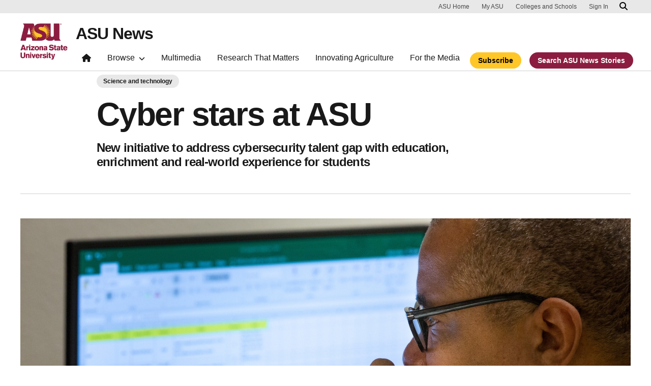

--- FILE ---
content_type: text/css
request_url: https://news.asu.edu/sites/default/files/css/css_flTYzFNGw-QX7hV3s-aSceDljBOzJFfhP9HXr1tdMxM.css?delta=0&language=en&theme=renovationcustom&include=eJxdkFFuxCAMRC9EwpGQAW9El2Bkm6TcvoRE2rY_FvOGEWYgRiUo3cJzWF9MRU0YA4u6yugYS0S2D1oGWm5kpIvibj0ImoHoAE1UrGjPv0FoorTbLZOHvFxuKps50UsFfjufKbzF_tNjBUYbuVXIK3zB9yewU2x57vU84DJ0aipWTwqUnSdSUYbqBMN1wRwJT7FzrnfcBKgz-0pZr-_9kWbHmMDeYn08A9KcZyhxlLFXKqMOWXIaiPs0NzqQC5SAs5QfdQ2LIw
body_size: 5395
content:
/* @license GPL-2.0-or-later https://www.drupal.org/licensing/faq */
.text-align-left{text-align:left;}.text-align-right{text-align:right;}.text-align-center{text-align:center;}.text-align-justify{text-align:justify;}.align-left{float:left;}.align-right{float:right;}.align-center{display:block;margin-right:auto;margin-left:auto;}
.fieldgroup{padding:0;border-width:0;}
.container-inline div,.container-inline label{display:inline-block;}.container-inline .details-wrapper{display:block;}.container-inline .hidden{display:none;}
.clearfix::after{display:table;clear:both;content:"";}
.js details:not([open]) .details-wrapper{display:none;}
.hidden{display:none;}.visually-hidden{position:absolute !important;overflow:hidden;clip:rect(1px,1px,1px,1px);width:1px;height:1px;word-wrap:normal;}.visually-hidden.focusable:active,.visually-hidden.focusable:focus{position:static !important;overflow:visible;clip:auto;width:auto;height:auto;}.invisible{visibility:hidden;}
.item-list__comma-list,.item-list__comma-list li{display:inline;}.item-list__comma-list{margin:0;padding:0;}.item-list__comma-list li::after{content:", ";}.item-list__comma-list li:last-child::after{content:"";}
.js .js-hide{display:none;}.js-show{display:none;}.js .js-show{display:block;}@media (scripting:enabled){.js-hide.js-hide{display:none;}.js-show{display:block;}}
.nowrap{white-space:nowrap;}
.position-container{position:relative;}
.reset-appearance{margin:0;padding:0;border:0 none;background:transparent;line-height:inherit;-webkit-appearance:none;appearance:none;}
.resize-none{resize:none;}.resize-vertical{min-height:2em;resize:vertical;}.resize-horizontal{max-width:100%;resize:horizontal;}.resize-both{max-width:100%;min-height:2em;resize:both;}
.system-status-counter__status-icon{display:inline-block;width:25px;height:25px;vertical-align:middle;}.system-status-counter__status-icon::before{display:block;width:100%;height:100%;content:"";background-repeat:no-repeat;background-position:center 2px;background-size:16px;}.system-status-counter__status-icon--error::before{background-image:url(/core/misc/icons/e32700/error.svg);}.system-status-counter__status-icon--warning::before{background-image:url(/core/misc/icons/e29700/warning.svg);}.system-status-counter__status-icon--checked::before{background-image:url(/core/misc/icons/73b355/check.svg);}
.system-status-report-counters__item{width:100%;margin-bottom:0.5em;padding:0.5em 0;text-align:center;white-space:nowrap;background-color:rgba(0,0,0,0.063);}@media screen and (min-width:60em){.system-status-report-counters{display:flex;flex-wrap:wrap;justify-content:space-between;}.system-status-report-counters__item--half-width{width:49%;}.system-status-report-counters__item--third-width{width:33%;}}
.system-status-general-info__item{margin-top:1em;padding:0 1em 1em;border:1px solid #ccc;}.system-status-general-info__item-title{border-bottom:1px solid #ccc;}
.tablesort{display:inline-block;width:16px;height:16px;background-size:100%;}.tablesort--asc{background-image:url(/core/misc/icons/787878/twistie-down.svg);}.tablesort--desc{background-image:url(/core/misc/icons/787878/twistie-up.svg);}
.progress{position:relative;}.progress__track{min-width:100px;max-width:100%;height:16px;margin-top:5px;border:1px solid;background-color:#fff;}.progress__bar{width:3%;min-width:3%;max-width:100%;height:16px;background-color:#000;}.progress__description,.progress__percentage{overflow:hidden;margin-top:0.2em;color:#555;font-size:0.875em;}.progress__description{float:left;}[dir="rtl"] .progress__description{float:right;}.progress__percentage{float:right;}[dir="rtl"] .progress__percentage{float:left;}.progress--small .progress__track{height:7px;}.progress--small .progress__bar{height:7px;background-size:20px 20px;}
.ajax-progress{display:inline-block;padding:1px 5px 2px 5px;}[dir="rtl"] .ajax-progress{float:right;}.ajax-progress-throbber .throbber{display:inline;padding:1px 6px 2px;background:transparent url(/core/misc/throbber-active.gif) no-repeat 0 center;}.ajax-progress-throbber .message{display:inline;padding:1px 5px 2px;}tr .ajax-progress-throbber .throbber{margin:0 2px;}.ajax-progress-bar{width:16em;}.ajax-progress-fullscreen{position:fixed;z-index:1261;top:48.5%;left:49%;width:24px;height:24px;padding:4px;opacity:0.9;border-radius:7px;background-color:#232323;background-image:url(/core/misc/loading-small.gif);background-repeat:no-repeat;background-position:center center;}[dir="rtl"] .ajax-progress-fullscreen{right:49%;left:auto;}
.icons-selector .selector-popup{background-color:#000;}.icons-selector.fip-grey .fip-icons-container{background-color:#000;}
.views-align-left{text-align:left;}.views-align-right{text-align:right;}.views-align-center{text-align:center;}.views-view-grid .views-col{float:left;}.views-view-grid .views-row{float:left;clear:both;width:100%;}.views-display-link + .views-display-link{margin-left:0.5em;}
.caption{display:table;}.caption > *{display:block;max-width:100%;}.caption > figcaption{display:table-caption;max-width:none;caption-side:bottom;}.caption > figcaption[contenteditable="true"]:empty::before{content:attr(data-placeholder);font-style:italic;}
.caption .media .field,.caption .media .field *{float:none;margin:unset;}
body{padding-top:105px;}#ws2HeaderContainer.asu-brand-toolbar-header-tray-open-compat header,#ws2HeaderContainer.asu-brand-toolbar-header-tray-open-compat div#asuHeader{top:79px;}#ws2HeaderContainer.asu-brand-toolbar-header-tray-closed-compat header,#ws2HeaderContainer.asu-brand-toolbar-header-tray-closed-compat div#asuHeader{top:39px;}body.toolbar-horizontal.toolbar-tray-open{padding-top:184px !important;}body.toolbar-horizontal{padding-top:144px !important;}#ws2HeaderContainer.asu-brand-toolbar-header-tray-open-compat-vertical header,#ws2HeaderContainer.asu-brand-toolbar-header-tray-closed-compat-vertical header,#ws2HeaderContainer.asu-brand-toolbar-header-tray-open-compat-vertical div#asuHeader,#ws2HeaderContainer.asu-brand-toolbar-header-tray-closed-compat-vertical div#asuHeader{top:39px;z-index:1200 !important;}body.toolbar-vertical,body.toolbar-vertical.toolbar-tray-open{padding-top:144px !important;}#toolbar-administration .toolbar-tray-vertical nav.toolbar-lining{padding-top:158px;}@media only screen and (max-width:992px){body{padding-top:73px;}body.toolbar-horizontal.toolbar-tray-open{padding-top:148px !important;}body.toolbar-horizontal{padding-top:112px !important;}body.toolbar-vertical,body.toolbar-vertical.toolbar-tray-open{padding-top:112px !important;}#ws2HeaderContainer header .navbar-container ul.navlist li,#ws2HeaderContainer div .navbar-container ul.navlist li{max-width:100% !important;}body:not(.toolbar-vertical):not(.toolbar-fixed) nav#asu-header-nav{min-height:calc(100vh - 286px) !important;}body.toolbar-vertical nav#asu-header-nav{min-height:calc(100vh - 324px) !important;}body.toolbar-horizontal nav#asu-header-nav{min-height:calc(100vh - 364px) !important;}#ws2HeaderContainer header .shadow.mobile-open{position:fixed;bottom:174px !important;}#ws2HeaderContainer header .universal-nav.mobile-open{position:fixed;bottom:0px;}}@media only screen and (max-width:609px){#ws2HeaderContainer header.scrolled{top:0 !important;}body.toolbar-vertical nav#asu-header-nav{min-height:calc(100vh - 326px) !important;}body.toolbar-vertical header.scrolled nav#asu-header-nav{min-height:calc(100vh - 286px) !important;}}@media only screen and (max-width:468px){body.toolbar-vertical nav#asu-header-nav{min-height:calc(100vh - 346px) !important;}body.toolbar-vertical header.scrolled nav#asu-header-nav{min-height:calc(100vh - 306px) !important;}body.toolbar-vertical #ws2HeaderContainer header .shadow.mobile-open{bottom:194px !important;}}@media only screen and (max-width:366px){body:not(.toolbar-vertical):not(.toolbar-fixed) nav#asu-header-nav{min-height:calc(100vh - 306px) !important;}body.toolbar-vertical nav#asu-header-nav{min-height:calc(100vh - 346px) !important;}#ws2HeaderContainer header .shadow.mobile-open{bottom:194px !important;}}@media screen and (max-width:1260px){#ws2HeaderContainer .container-xl .navbar-toggler{padding:0.25rem 0.5rem;}body.toolbar-horizontal #ws2HeaderContainer .content-container,body.toolbar-vertical #ws2HeaderContainer .content-container{min-height:calc(100vh - 319px);max-height:calc(100vh - 319px);}body.toolbar-horizontal.toolbar-tray-open #ws2HeaderContainer .content-container{min-height:calc(100vh - 360px);max-height:calc(100vh - 360px);}}@media screen and (min-width:1261px){#ws2HeaderContainer a.home::after{top:0.55rem}}#toolbar-bar{position:fixed;}
.addtoany{display:inline;}.addtoany_list{display:inline;line-height:16px;}.addtoany_list > a,.addtoany_list a img,.addtoany_list a > span{vertical-align:middle;}.addtoany_list > a{border:0;display:inline-block;font-size:16px;padding:0 4px;}.addtoany_list.a2a_kit_size_32 > a{font-size:32px;}.addtoany_list .a2a_counter img{float:left;}.addtoany_list a span.a2a_img{display:inline-block;height:16px;opacity:1;overflow:hidden;width:16px;}.addtoany_list a span{display:inline-block;float:none;}.addtoany_list.a2a_kit_size_32 a > span{border-radius:4px;height:32px;line-height:32px;opacity:1;width:32px;}.addtoany_list a:hover:hover img,.addtoany_list a:hover span{opacity:.7;}.addtoany_list a.addtoany_share_save img{border:0;width:auto;height:auto;}.addtoany_list a .a2a_count{position:relative;}
.article-annotation{display:inline;}.article-annotation .annotation-term{cursor:pointer;display:inline-block;padding:0 0.3em;background:#efede9;}.article-annotation .annotation-term svg{margin-left:.5rem;}.article-annotation .annotation-content{background:#efede9;max-height:0;overflow:hidden;-webkit-transition:all 0.1s ease-in;transition:all 0.1s ease-in;display:inline-block;width:0;}.article-annotation .annotation-content.show{display:block;width:inherit;max-height:1000px;-webkit-transition:max-height 1s ease-in;transition:max-height 1s ease-in;}.article-annotation .annotation-content.show .description{display:block;height:auto;padding:10px;font-size:.9em;font-style:italic;}.article-annotation .annotation-content.show .description .p{display:block;}.article-annotation img{border:10px solid #efede9;}@media (min-width:768px){.article-annotation img{max-width:25% !important;float:right;}}
.glide__slides{overflow:visible !important;}.image-carousel{margin-bottom:2rem !important;}
.middle-image{max-width:100%;margin-bottom:24px;}.middle-image img{width:100% !important;}.middle-image .image-caption{padding:1rem;font-size:0.75rem;line-height:24px !important;text-align:left;margin:0;border:1px solid #d0d0d0;border-top:none;}.middle-image .image-caption p{margin:0;}
@media screen and (min-width:40em){.layout-builder__region.js-layout-builder-region.layout__region.layout__region--first.col-md-3,.layout-builder__region.js-layout-builder-region.layout__region.layout__region--first.col-md-4,.layout-builder__region.js-layout-builder-region.layout__region.layout__region--first.col-md-8,.layout-builder__region.js-layout-builder-region.layout__region.layout__region--first.col-md-6,.layout-builder__region.js-layout-builder-region.layout__region.layout__region--first.col-md-9,.layout-builder__region.js-layout-builder-region.layout__region.layout__region--second.col-md-9,.layout-builder__region.js-layout-builder-region.layout__region.layout__region--second.col-md-4,.layout-builder__region.js-layout-builder-region.layout__region.layout__region--second.col-md-8,.layout-builder__region.js-layout-builder-region.layout__region.layout__region--second.col-md-6,.layout-builder__region.js-layout-builder-region.layout__region.layout__region--second.col-md-3{padding:0;}}@media (max-width:767.98px){.uds-flex-order-reversed .row{flex-direction:column-reverse;}}
div.caption,div.caption-width-container{max-width:100% !important;}div.caption.caption-filter,div.caption.caption-filter .caption-width-container{max-width:700px !important;}div.caption-inner{border:1px solid #CCC;padding:4px;background:#F3F3F3;font-size:0.857em;text-align:center;max-width:100%;width:auto;}div.caption p.caption-text{margin:.25em 0;}div.caption img,div.caption object{margin-bottom:5px;display:block;}div.caption-left{float:left;margin:10px 10px 10px 0;}div.caption-right{float:right;margin:10px 0 10px 10px;}div.caption-center{display:block;text-align:center;}div.caption-center .caption-width-container{display:inline-block;}
.toolbar-icon-asu-governance-modules-list::before{background-image:url('data:image/svg+xml,<%3Fxml version="1.0" encoding="utf-8"%3F><!-- Generator: Adobe Illustrator 26.5.0, SVG Export Plug-In . SVG Version: 6.00 Build 0) --><svg version="1.1" id="Layer_1" xmlns="http://www.w3.org/2000/svg" xmlns:xlink="http://www.w3.org/1999/xlink" x="0px" y="0px" width="16" height="16" fill="%23787878" viewBox="0 0 350.6 512" style="enable-background:new 0 0 350.6 512;" xml:space="preserve"><path d="M208.7,117.1l1.4-4.1c7.5-25.2,20.5-69.6,24.6-83.2l2-7.5c0,0,1.4-5.5-1.4-10.9c-4.1-4.1-10.2-8.2-18.4-10.2c-8.2-2-15-1.4-20.5,2c-5.5,4.1-7.5,10.2-7.5,11.6l0,0v0.7c0,0.7-16.4,56.6-25.9,85.9l-0.7,2c-8.9,29.3-18.4,60-24.6,81.2v0.7l44.3,19.1C182.1,204.4,199.8,147.1,208.7,117.1L208.7,117.1z M217.6,175.8L217.6,175.8l-6.8,7.5c-6.8,7.5-20.5,24.6-20.5,24.6l1.4,0.7c5.5,2.7,6.8,2.7,8.9,4.8s2.7,8.9,1.4,14.3c-2.7,13-8.2,28-30.7,32.7c-4.8,0.7-8.2,1.4-12.3,2h-0.7v0.7c0.7,4.1,2.7,8.9,5.5,11.6s11.6,6.8,15.7,8.2c0.7,0,2,0.7,2.7,0.7c6.8,0,15-4.1,19.1-9.5l34.8-45.7c4.8-6.1,10.2-13.6,18.4-23.9c2-2.7,2.7-5.5,2.7-8.9c0-6.1-3.4-13-10.2-18.4c-4.8-4.1-10.9-6.1-16.4-6.1C228.5,171,221.7,171,217.6,175.8L217.6,175.8z M58.7,106.9c2.7,16.4,6.1,32.7,8.9,47.7v0.7l48.4,20.5v-1.4c-3.4-25.2-7.5-51.8-11.6-77.1L92.1,16.8c0,0-0.7-6.8-6.1-10.9c-4.8-4.1-11.6-5.5-20.5-4.1c-8.9,0.7-15,3.4-18.4,8.2c-4.8,6.1-3.4,13-3.4,13S53.9,82.3,58.7,106.9L58.7,106.9z M341,143c-5.5-3.4-10.9-4.8-16.4-3.4c-6.8,1.4-10.9,7.5-12.3,8.2c-0.7,1.4-18.4,21.8-25.9,31.4c-21.8,27.3-30.7,38.9-47.1,60l-14.3,19.1c-4.1,5.5-8.9,11.6-16.4,21.1c-5.5,7.5-17.7,13-27.3,13c-1.4,0-3.4,0-5.5-0.7c-6.1-1.4-15.7-6.8-19.8-10.2c-4.8-4.1-8.2-12.3-8.9-19.1V261H146c-15-2-32.7-10.9-61.4-32.1l-1.4-1.4l-9.5,17.1l2,0.7c45,16.4,76.4,52.5,91.4,107.1c0,1.4,0,2-0.7,3.4c-0.7,0.7-1.4,1.4-2.7,2l-1.4,0.7c-2,0.7-4.1-0.7-4.8-2.7c-21.1-78.4-70.3-96.2-86.6-102.3c-5.5-2-8.2-3.4-8.2-6.1c0-0.7,0-1.4,1.4-4.1l16.4-28.6l4.1,2.7c32.7,23.9,51.2,33.4,66.2,34.8c2.7,0,6.1,0,9.5,0c2.7-0.7,5.5-0.7,8.2-1.4c16.4-3.4,20.5-14.3,22.5-25.2c0.7-2,0.7-4.1,0-5.5v-0.7L59.3,162.8c-3.4-1.4-6.8,0-8.9,3.4l-46.4,88c-0.7,0.7-4.1,8.2-4.1,13.6s3.4,10.9,3.4,10.9c10.9,17.7,49.8,72.3,83.2,105c2.7,2.7,1.4,13-2,36.1c-1.4,6.8-2,13.6-3.4,21.8c-4.1,28-6.8,59.3-7.5,67.5h141.9c0.7-8.9,2.7-53.2-1.4-96.8c-0.7-4.1,1.4-8.9,3.4-11.6c26.6-31.4,37.5-82.5,40.2-103v-0.7c0.7-3.4,1.4-8.2,2.7-11.6l0.7-0.7c0.7-0.7,0.7-1.4,0.7-1.4l3.4-5.5c12.3-18.4,21.1-30.7,36.1-50.5c15-19.1,45-58.7,45-58.7s4.8-5.5,4.1-12.3C350.6,151.2,347.2,147.1,341,143L341,143z M235.3,498.4c-1.4-0.7-2-0.7-3.4-0.7c-1.4,0-2.7,0.7-3.4,0.7c-0.7,0-2,1.4-2.7,2.7c-0.7,1.4-0.7,2-0.7,3.4c0,1.4,0.7,2.7,0.7,3.4c0.7,1.4,1.4,2,2.7,2.7c1.4,0.7,2,1.4,3.4,1.4c1.4,0,2.7-0.7,3.4-0.7c0.7,0,2-1.4,2.7-2.7c0.7-1.4,0.7-2,0.7-3.4c0-1.4-0.7-2.7-0.7-3.4S236.7,499,235.3,498.4L235.3,498.4z M236.7,507.2c-0.7,0.7-1.4,1.4-2,2c-0.7,0.7-2,0.7-2.7,0.7c-0.7,0-2,0-2.7-0.7c-0.7-0.7-1.4-1.4-2-2c-0.7-0.7-0.7-2-0.7-2.7s0-2,0.7-2.7c0.7-0.7,1.4-2,2-2c0.7,0,1.4-1.4,2.7-1.4c1.4,0,2,0,2.7,0.7c0.7,0.7,2,1.4,2,2c0.7,0.7,0.7,2,0.7,2.7S237.4,506.5,236.7,507.2z M233.3,505.2C233.3,505.2,232.6,505.2,233.3,505.2c0-0.7,0.7-0.7,0.7-1.4s0.7-0.7,0.7-1.4c0-0.7,0-0.7-0.7-1.4c0-0.7-0.7-0.7-1.4-0.7c-0.7,0-1.4,0-2,0h-2.7v8.2h1.4v-3.4h0.7c0.7,0,0.7,0,1.4,0c0.7,0,0.7,0.7,1.4,2l0.7,1.4h1.4l-0.7-1.4C233.3,506.5,233.3,505.9,233.3,505.2z M231.2,503.8h-1.4v-2h1.4c0.7,0,1.4,0,1.4,0s0.7,0,0.7,0.7v0.7c0,0.7,0,0.7-0.7,0.7C231.9,503.8,231.9,503.8,231.2,503.8z"/></svg>');}.toolbar-icon-asu-governance-themes-page::before{background-image:url('data:image/svg+xml,<%3Fxml version="1.0" encoding="utf-8"%3F><!-- Generator: Adobe Illustrator 26.5.0, SVG Export Plug-In . SVG Version: 6.00 Build 0) --><svg version="1.1" id="Layer_1" xmlns="http://www.w3.org/2000/svg" xmlns:xlink="http://www.w3.org/1999/xlink" x="0px" y="0px" width="16px" height="16px" viewBox="0 0 362.8 512" style="enable-background:new 0 0 362.8 512;" xml:space="preserve"><path d="M362.4,149c-1.4-8.2-6.9-15.8-15.1-20.6c-21.3-11.7-35.7,4.8-40.5,10.3c-15.1,17.2-15.1,17.2-21.3,24.7l-2.1,2.1c-3.4,4.1-7.5,10.3-12.4,15.8c-2.1-3.4-4.8-7.5-8.9-10.3l-5.5,6.2l5.5-6.2c-6.2-5.5-14.4-8.2-22-8.2c-3.4,0-13,0.7-19.9,8.2l-6.9,7.5c-1.4,2.1-5.5,6.2-8.9,11c6.9-22,15.8-52.8,21.3-70l1.4-3.4c7.5-24.7,20.6-61.8,24.7-75.5l2.1-7.5c1.4-4.1,1.4-11-2.7-17.2c-4.1-6.9-11.7-12.4-22.6-14.4l0,0c-11-2.7-19.2-1.4-26.8,3.4c-8.2,5.5-11,13.7-11,15.8v0.7c-1.4,4.1-17.2,49.4-26.1,78.2l-0.7,2.1c-8.9,28.1-18.5,60.4-24.7,81.7l-0.7,1.4c-1.4-0.7-2.7-1.4-4.8-2.1l-1.4-8.2c-3.4-25.4-7.5-52.2-11.7-78.2l0,0c0-2.1-1.4-10.3-5.5-37.1c-3.4-21.3-6.9-35-6.9-35c0-1.4-1.4-10.3-9.6-16.5C92,2.1,83.7,0,72.7,1.4c-11,0-18.5,4.1-24,11c-6.2,8.2-5.5,17.2-4.8,19.2c0,0,10.3,51.5,15.1,76.9c1.4,9.6,4.1,22.6,6.2,35.7c0.7,3.4,1.4,7.5,2.1,11c-5.5-0.7-11.7,2.1-15.1,7.5L4.8,250.5c0,0-4.8,9.6-4.8,17.8c0,6.9,3.4,13.7,4.8,15.8c10.3,17.2,50.1,72.1,83.7,106.4c0.7,4.1-1.4,17.2-3.4,30.2v2.1c-1.4,6.2-2.1,13-3.4,19.9c-4.1,27.5-6.9,48.7-7.5,60.4l-0.7,8.9h159.9l0.7-7.5c0.7-8.9,2.7-46-1.4-90.6c0-2.1,0.7-5.5,1.4-6.2c25.4-30.2,33.6-85.1,37.1-111.2c0.7-2.7,0.7-5.5,1.4-8.2c0.7-3.4,1.4-8.9,2.1-11l4.1-6.2c12.4-18.5,20.6-30.9,35.7-50.1c12.4-15.1,20.6-24.7,32.9-39.1l9.6-11C361.7,164.7,363.7,157.2,362.4,149L362.4,149z M225.8,188.8l6.9-7.5c2.1-2.7,6.2-2.7,7.5-2.7c4.1,0,8.2,1.4,11.7,4.1c4.8,4.1,7.5,8.2,7.5,12.4c0,1.4-0.7,2.1-1.4,3.4c-1.4,2.1-3.4,4.1-4.1,5.5c0,0,0,0.7-0.7,0.7l-49.4,64.5c-2.7,3.4-8.9,6.2-13,6.2c-0.7,0-0.7,0-1.4,0c-2.1-0.7-9.6-4.1-12.4-6.9c-2.1-1.4-2.7-2.7-3.4-4.8c1.4,0,2.7-0.7,4.1-0.7c19.9-4.1,30.2-22,30.9-37.1c0-4.8-1.4-8.9-4.8-12.4C212.1,205.2,223,192.2,225.8,188.8L225.8,188.8z M154.4,186.7c6.2-21.3,15.8-53.5,24.7-81.7l0.7-2.1c8.9-30.2,26.1-78.2,26.1-78.9v-1.4c0.7-1.4,1.4-3.4,4.1-5.5c3.4-2.1,8.2-2.7,14.4-1.4l2.1-8.2l-2.1,8.2c4.1,1.4,10.3,2.7,12.4,6.9c1.4,2.1,0.7,4.8,0.7,4.8l-2.1,7.5c-4.1,13-17.2,50.1-24.7,75.5l-1.4,3.4c-6.9,23.3-20.6,69.3-26.8,88.5c-8.2-3.4-18.5-7.5-29.5-12.4L154.4,186.7L154.4,186.7z M59.7,28.9c0,0-0.7-4.1,2.1-6.9c2.1-2.7,6.9-4.8,12.4-5.5c6.2-0.7,11,0,14.4,2.7c2.7,2.1,3.4,5.5,3.4,6.2c0,0,3.4,14.4,6.9,35.7l5.5,37.1h4.1l-4.1,0.7c4.1,25.4,8.2,50.8,11.7,76.2c-11.7-4.8-22.6-9.6-31.6-13.7c-1.4-5.5-2.1-13-3.4-19.9c-2.1-12.4-4.8-26.1-6.2-35.7C70.7,80.3,59.7,28.9,59.7,28.9z M343.8,159.9l-9.6,11c-12.4,14.4-20.6,24-32.9,39.8c-15.8,19.2-24,32.3-37.1,50.8l-2.7,5.5c-0.7,0.7-1.4,1.4-2.1,3.4l-0.7,0.7c-1.4,4.1-2.7,12.4-2.7,14.4c-0.7,2.1-0.7,4.8-1.4,8.2c-3.4,24.7-11.7,76.9-33.6,103.6c-3.4,4.1-5.5,11.7-5.5,17.8c3.4,35.7,2.1,63.8,1.4,80.3H91.3c1.4-13.7,3.4-29.5,6.9-50.8c0.7-6.9,2.1-13,2.7-19.2v-2.1c4.8-28.1,6.2-37.7,0-43.2c-32.9-32.9-72.7-87.8-82.4-104.3c-0.7-2.1-2.1-5.5-2.1-7.5c0-2.7,2.1-8.2,2.7-10.3l46.7-87.2c48.7,20.6,122.2,51.5,126.3,53.5c0.7,0.7,1.4,0.7,1.4,1.4c-0.7,7.5-5.5,19.2-17.8,22c-2.7,0.7-5.5,1.4-7.5,1.4c-2.7,0.7-5.5,0.7-8.2,0c-21.3-2.1-53.5-26.1-63.1-32.9c-2.7-2.1-6.2-2.7-9.6-2.1s-6.9,2.7-8.2,5.5l-13,19.9c-2.1,2.7-2.7,5.5-2.7,8.9c0.7,8.9,7.5,11.7,13.7,13.7c15.1,5.5,61.8,22.6,83,96.8c1.4,4.1,5.5,6.9,10.3,5.5s6.9-5.5,5.5-10.3c-23.3-82.4-75.5-101.6-93.3-107.7c-0.7,0-0.7-0.7-1.4-0.7l8.9-15.1c15.1,11,44.6,31.6,67.9,33.6l0,0c0.7,4.8,3.4,11.7,10.3,16.5c2.7,2.1,12.4,8.2,18.5,9.6c1.4,0.7,3.4,0.7,4.8,0.7c9.6,0,19.9-5.5,26.1-12.4l53.5-70c0-0.7,0.7-0.7,0.7-1.4c2.1-2.7,4.1-5.5,6.2-8.2c6.2-8.2,13-17.8,18.5-24l2.1-2.1c5.5-6.9,5.5-6.9,20.6-24c8.9-10.3,14.4-10.3,20.6-6.9c4.1,2.1,6.9,5.5,7.5,8.9C347.3,154.4,345.9,157.2,343.8,159.9L343.8,159.9z"/></svg>');}
